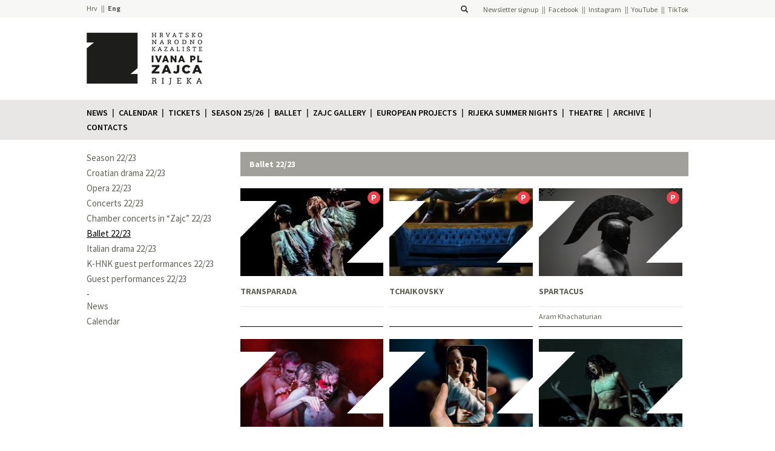

--- FILE ---
content_type: text/html; charset=UTF-8
request_url: https://hnk-zajc.hr/en/ballet-22-23/
body_size: 8398
content:
<!DOCTYPE html> 
<html lang="en-GB">
    <head>
            <!-- Google Tag Manager -->
        <script>(function(w,d,s,l,i){w[l]=w[l]||[];w[l].push({'gtm.start':
        new Date().getTime(),event:'gtm.js'});var f=d.getElementsByTagName(s)[0],
        j=d.createElement(s),dl=l!='dataLayer'?'&l='+l:'';j.async=true;j.src=
        'https://www.googletagmanager.com/gtm.js?id='+i+dl;f.parentNode.insertBefore(j,f);
        })(window,document,'script','dataLayer','GTM-TGS38LKN');</script>
        <!-- End Google Tag Manager -->
    
        <title>Ballet 22/23 - Hrvatsko narodno kazalište Ivana pl. Zajca</title>
        <meta charset="UTF-8">
        <link rel="pingback" href="https://hnk-zajc.hr/xmlrpc.php" />
        <meta name="viewport" content="width=device-width, initial-scale=1.0">
        <link rel="shortcut icon" href="https://hnk-zajc.hr/wp-content/uploads/2021/05/hnk-zajc-logo-pozitiv-inside_odrezano.png" />
        <meta name='robots' content='index, follow, max-image-preview:large, max-snippet:-1, max-video-preview:-1' />
	<style>img:is([sizes="auto" i], [sizes^="auto," i]) { contain-intrinsic-size: 3000px 1500px }</style>
	<link rel="alternate" href="https://hnk-zajc.hr/balet-22-23/" hreflang="hr" />
<link rel="alternate" href="https://hnk-zajc.hr/en/ballet-22-23/" hreflang="en" />

	<!-- This site is optimized with the Yoast SEO plugin v24.3 - https://yoast.com/wordpress/plugins/seo/ -->
	<link rel="canonical" href="https://hnk-zajc.hr/en/ballet-22-23/" />
	<meta property="og:locale" content="en_GB" />
	<meta property="og:locale:alternate" content="hr_HR" />
	<meta property="og:type" content="article" />
	<meta property="og:title" content="Ballet 22/23 - Hrvatsko narodno kazalište Ivana pl. Zajca" />
	<meta property="og:url" content="https://hnk-zajc.hr/en/ballet-22-23/" />
	<meta property="og:site_name" content="Hrvatsko narodno kazalište Ivana pl. Zajca" />
	<meta property="article:publisher" content="https://hr-hr.facebook.com/ZajcRijeka/" />
	<meta property="article:modified_time" content="2022-07-23T07:12:27+00:00" />
	<meta name="twitter:card" content="summary_large_image" />
	<script type="application/ld+json" class="yoast-schema-graph">{"@context":"https://schema.org","@graph":[{"@type":"WebPage","@id":"https://hnk-zajc.hr/en/ballet-22-23/","url":"https://hnk-zajc.hr/en/ballet-22-23/","name":"Ballet 22/23 - Hrvatsko narodno kazalište Ivana pl. Zajca","isPartOf":{"@id":"https://hnk-zajc.hr/en/#website"},"datePublished":"2022-07-23T07:10:53+00:00","dateModified":"2022-07-23T07:12:27+00:00","breadcrumb":{"@id":"https://hnk-zajc.hr/en/ballet-22-23/#breadcrumb"},"inLanguage":"en-GB","potentialAction":[{"@type":"ReadAction","target":["https://hnk-zajc.hr/en/ballet-22-23/"]}]},{"@type":"BreadcrumbList","@id":"https://hnk-zajc.hr/en/ballet-22-23/#breadcrumb","itemListElement":[{"@type":"ListItem","position":1,"name":"Početna stranica","item":"https://hnk-zajc.hr/en/"},{"@type":"ListItem","position":2,"name":"Ballet 22/23"}]},{"@type":"WebSite","@id":"https://hnk-zajc.hr/en/#website","url":"https://hnk-zajc.hr/en/","name":"Hrvatsko narodno kazalište Ivana pl. Zajca","description":"","publisher":{"@id":"https://hnk-zajc.hr/en/#organization"},"potentialAction":[{"@type":"SearchAction","target":{"@type":"EntryPoint","urlTemplate":"https://hnk-zajc.hr/en/?s={search_term_string}"},"query-input":{"@type":"PropertyValueSpecification","valueRequired":true,"valueName":"search_term_string"}}],"inLanguage":"en-GB"},{"@type":"Organization","@id":"https://hnk-zajc.hr/en/#organization","name":"Hrvatsko narodno kazalište Ivana pl. Zajca","url":"https://hnk-zajc.hr/en/","logo":{"@type":"ImageObject","inLanguage":"en-GB","@id":"https://hnk-zajc.hr/en/#/schema/logo/image/","url":"https://hnk-zajc.hr/wp-content/uploads/2021/05/hnk-zajc-logo-pozitiv-inside_odrezano.png","contentUrl":"https://hnk-zajc.hr/wp-content/uploads/2021/05/hnk-zajc-logo-pozitiv-inside_odrezano.png","width":222,"height":230,"caption":"Hrvatsko narodno kazalište Ivana pl. Zajca"},"image":{"@id":"https://hnk-zajc.hr/en/#/schema/logo/image/"},"sameAs":["https://hr-hr.facebook.com/ZajcRijeka/","https://instagram.com/hnkzajc/","https://www.youtube.com/user/hnkzajc","https://www.tiktok.com/@hnkzajc"]}]}</script>
	<!-- / Yoast SEO plugin. -->


<link rel='dns-prefetch' href='//maxcdn.bootstrapcdn.com' />
<link rel='dns-prefetch' href='//stats.wp.com' />
<link rel='dns-prefetch' href='//fonts.googleapis.com' />
<script type="text/javascript">
/* <![CDATA[ */
window._wpemojiSettings = {"baseUrl":"https:\/\/s.w.org\/images\/core\/emoji\/15.0.3\/72x72\/","ext":".png","svgUrl":"https:\/\/s.w.org\/images\/core\/emoji\/15.0.3\/svg\/","svgExt":".svg","source":{"concatemoji":"https:\/\/hnk-zajc.hr\/wp-includes\/js\/wp-emoji-release.min.js?ver=9c323abb937266fc8ce6baf8c1cbce14"}};
/*! This file is auto-generated */
!function(i,n){var o,s,e;function c(e){try{var t={supportTests:e,timestamp:(new Date).valueOf()};sessionStorage.setItem(o,JSON.stringify(t))}catch(e){}}function p(e,t,n){e.clearRect(0,0,e.canvas.width,e.canvas.height),e.fillText(t,0,0);var t=new Uint32Array(e.getImageData(0,0,e.canvas.width,e.canvas.height).data),r=(e.clearRect(0,0,e.canvas.width,e.canvas.height),e.fillText(n,0,0),new Uint32Array(e.getImageData(0,0,e.canvas.width,e.canvas.height).data));return t.every(function(e,t){return e===r[t]})}function u(e,t,n){switch(t){case"flag":return n(e,"\ud83c\udff3\ufe0f\u200d\u26a7\ufe0f","\ud83c\udff3\ufe0f\u200b\u26a7\ufe0f")?!1:!n(e,"\ud83c\uddfa\ud83c\uddf3","\ud83c\uddfa\u200b\ud83c\uddf3")&&!n(e,"\ud83c\udff4\udb40\udc67\udb40\udc62\udb40\udc65\udb40\udc6e\udb40\udc67\udb40\udc7f","\ud83c\udff4\u200b\udb40\udc67\u200b\udb40\udc62\u200b\udb40\udc65\u200b\udb40\udc6e\u200b\udb40\udc67\u200b\udb40\udc7f");case"emoji":return!n(e,"\ud83d\udc26\u200d\u2b1b","\ud83d\udc26\u200b\u2b1b")}return!1}function f(e,t,n){var r="undefined"!=typeof WorkerGlobalScope&&self instanceof WorkerGlobalScope?new OffscreenCanvas(300,150):i.createElement("canvas"),a=r.getContext("2d",{willReadFrequently:!0}),o=(a.textBaseline="top",a.font="600 32px Arial",{});return e.forEach(function(e){o[e]=t(a,e,n)}),o}function t(e){var t=i.createElement("script");t.src=e,t.defer=!0,i.head.appendChild(t)}"undefined"!=typeof Promise&&(o="wpEmojiSettingsSupports",s=["flag","emoji"],n.supports={everything:!0,everythingExceptFlag:!0},e=new Promise(function(e){i.addEventListener("DOMContentLoaded",e,{once:!0})}),new Promise(function(t){var n=function(){try{var e=JSON.parse(sessionStorage.getItem(o));if("object"==typeof e&&"number"==typeof e.timestamp&&(new Date).valueOf()<e.timestamp+604800&&"object"==typeof e.supportTests)return e.supportTests}catch(e){}return null}();if(!n){if("undefined"!=typeof Worker&&"undefined"!=typeof OffscreenCanvas&&"undefined"!=typeof URL&&URL.createObjectURL&&"undefined"!=typeof Blob)try{var e="postMessage("+f.toString()+"("+[JSON.stringify(s),u.toString(),p.toString()].join(",")+"));",r=new Blob([e],{type:"text/javascript"}),a=new Worker(URL.createObjectURL(r),{name:"wpTestEmojiSupports"});return void(a.onmessage=function(e){c(n=e.data),a.terminate(),t(n)})}catch(e){}c(n=f(s,u,p))}t(n)}).then(function(e){for(var t in e)n.supports[t]=e[t],n.supports.everything=n.supports.everything&&n.supports[t],"flag"!==t&&(n.supports.everythingExceptFlag=n.supports.everythingExceptFlag&&n.supports[t]);n.supports.everythingExceptFlag=n.supports.everythingExceptFlag&&!n.supports.flag,n.DOMReady=!1,n.readyCallback=function(){n.DOMReady=!0}}).then(function(){return e}).then(function(){var e;n.supports.everything||(n.readyCallback(),(e=n.source||{}).concatemoji?t(e.concatemoji):e.wpemoji&&e.twemoji&&(t(e.twemoji),t(e.wpemoji)))}))}((window,document),window._wpemojiSettings);
/* ]]> */
</script>
<style id='wp-emoji-styles-inline-css' type='text/css'>

	img.wp-smiley, img.emoji {
		display: inline !important;
		border: none !important;
		box-shadow: none !important;
		height: 1em !important;
		width: 1em !important;
		margin: 0 0.07em !important;
		vertical-align: -0.1em !important;
		background: none !important;
		padding: 0 !important;
	}
</style>
<link rel='stylesheet' id='wp-block-library-css' href='https://hnk-zajc.hr/wp-includes/css/dist/block-library/style.min.css?ver=9c323abb937266fc8ce6baf8c1cbce14' type='text/css' media='all' />
<style id='qsm-quiz-style-inline-css' type='text/css'>


</style>
<link rel='stylesheet' id='mediaelement-css' href='https://hnk-zajc.hr/wp-includes/js/mediaelement/mediaelementplayer-legacy.min.css?ver=4.2.17' type='text/css' media='all' />
<link rel='stylesheet' id='wp-mediaelement-css' href='https://hnk-zajc.hr/wp-includes/js/mediaelement/wp-mediaelement.min.css?ver=9c323abb937266fc8ce6baf8c1cbce14' type='text/css' media='all' />
<style id='jetpack-sharing-buttons-style-inline-css' type='text/css'>
.jetpack-sharing-buttons__services-list{display:flex;flex-direction:row;flex-wrap:wrap;gap:0;list-style-type:none;margin:5px;padding:0}.jetpack-sharing-buttons__services-list.has-small-icon-size{font-size:12px}.jetpack-sharing-buttons__services-list.has-normal-icon-size{font-size:16px}.jetpack-sharing-buttons__services-list.has-large-icon-size{font-size:24px}.jetpack-sharing-buttons__services-list.has-huge-icon-size{font-size:36px}@media print{.jetpack-sharing-buttons__services-list{display:none!important}}.editor-styles-wrapper .wp-block-jetpack-sharing-buttons{gap:0;padding-inline-start:0}ul.jetpack-sharing-buttons__services-list.has-background{padding:1.25em 2.375em}
</style>
<style id='classic-theme-styles-inline-css' type='text/css'>
/*! This file is auto-generated */
.wp-block-button__link{color:#fff;background-color:#32373c;border-radius:9999px;box-shadow:none;text-decoration:none;padding:calc(.667em + 2px) calc(1.333em + 2px);font-size:1.125em}.wp-block-file__button{background:#32373c;color:#fff;text-decoration:none}
</style>
<style id='global-styles-inline-css' type='text/css'>
:root{--wp--preset--aspect-ratio--square: 1;--wp--preset--aspect-ratio--4-3: 4/3;--wp--preset--aspect-ratio--3-4: 3/4;--wp--preset--aspect-ratio--3-2: 3/2;--wp--preset--aspect-ratio--2-3: 2/3;--wp--preset--aspect-ratio--16-9: 16/9;--wp--preset--aspect-ratio--9-16: 9/16;--wp--preset--color--black: #000000;--wp--preset--color--cyan-bluish-gray: #abb8c3;--wp--preset--color--white: #ffffff;--wp--preset--color--pale-pink: #f78da7;--wp--preset--color--vivid-red: #cf2e2e;--wp--preset--color--luminous-vivid-orange: #ff6900;--wp--preset--color--luminous-vivid-amber: #fcb900;--wp--preset--color--light-green-cyan: #7bdcb5;--wp--preset--color--vivid-green-cyan: #00d084;--wp--preset--color--pale-cyan-blue: #8ed1fc;--wp--preset--color--vivid-cyan-blue: #0693e3;--wp--preset--color--vivid-purple: #9b51e0;--wp--preset--gradient--vivid-cyan-blue-to-vivid-purple: linear-gradient(135deg,rgba(6,147,227,1) 0%,rgb(155,81,224) 100%);--wp--preset--gradient--light-green-cyan-to-vivid-green-cyan: linear-gradient(135deg,rgb(122,220,180) 0%,rgb(0,208,130) 100%);--wp--preset--gradient--luminous-vivid-amber-to-luminous-vivid-orange: linear-gradient(135deg,rgba(252,185,0,1) 0%,rgba(255,105,0,1) 100%);--wp--preset--gradient--luminous-vivid-orange-to-vivid-red: linear-gradient(135deg,rgba(255,105,0,1) 0%,rgb(207,46,46) 100%);--wp--preset--gradient--very-light-gray-to-cyan-bluish-gray: linear-gradient(135deg,rgb(238,238,238) 0%,rgb(169,184,195) 100%);--wp--preset--gradient--cool-to-warm-spectrum: linear-gradient(135deg,rgb(74,234,220) 0%,rgb(151,120,209) 20%,rgb(207,42,186) 40%,rgb(238,44,130) 60%,rgb(251,105,98) 80%,rgb(254,248,76) 100%);--wp--preset--gradient--blush-light-purple: linear-gradient(135deg,rgb(255,206,236) 0%,rgb(152,150,240) 100%);--wp--preset--gradient--blush-bordeaux: linear-gradient(135deg,rgb(254,205,165) 0%,rgb(254,45,45) 50%,rgb(107,0,62) 100%);--wp--preset--gradient--luminous-dusk: linear-gradient(135deg,rgb(255,203,112) 0%,rgb(199,81,192) 50%,rgb(65,88,208) 100%);--wp--preset--gradient--pale-ocean: linear-gradient(135deg,rgb(255,245,203) 0%,rgb(182,227,212) 50%,rgb(51,167,181) 100%);--wp--preset--gradient--electric-grass: linear-gradient(135deg,rgb(202,248,128) 0%,rgb(113,206,126) 100%);--wp--preset--gradient--midnight: linear-gradient(135deg,rgb(2,3,129) 0%,rgb(40,116,252) 100%);--wp--preset--font-size--small: 13px;--wp--preset--font-size--medium: 20px;--wp--preset--font-size--large: 36px;--wp--preset--font-size--x-large: 42px;--wp--preset--spacing--20: 0.44rem;--wp--preset--spacing--30: 0.67rem;--wp--preset--spacing--40: 1rem;--wp--preset--spacing--50: 1.5rem;--wp--preset--spacing--60: 2.25rem;--wp--preset--spacing--70: 3.38rem;--wp--preset--spacing--80: 5.06rem;--wp--preset--shadow--natural: 6px 6px 9px rgba(0, 0, 0, 0.2);--wp--preset--shadow--deep: 12px 12px 50px rgba(0, 0, 0, 0.4);--wp--preset--shadow--sharp: 6px 6px 0px rgba(0, 0, 0, 0.2);--wp--preset--shadow--outlined: 6px 6px 0px -3px rgba(255, 255, 255, 1), 6px 6px rgba(0, 0, 0, 1);--wp--preset--shadow--crisp: 6px 6px 0px rgba(0, 0, 0, 1);}:where(.is-layout-flex){gap: 0.5em;}:where(.is-layout-grid){gap: 0.5em;}body .is-layout-flex{display: flex;}.is-layout-flex{flex-wrap: wrap;align-items: center;}.is-layout-flex > :is(*, div){margin: 0;}body .is-layout-grid{display: grid;}.is-layout-grid > :is(*, div){margin: 0;}:where(.wp-block-columns.is-layout-flex){gap: 2em;}:where(.wp-block-columns.is-layout-grid){gap: 2em;}:where(.wp-block-post-template.is-layout-flex){gap: 1.25em;}:where(.wp-block-post-template.is-layout-grid){gap: 1.25em;}.has-black-color{color: var(--wp--preset--color--black) !important;}.has-cyan-bluish-gray-color{color: var(--wp--preset--color--cyan-bluish-gray) !important;}.has-white-color{color: var(--wp--preset--color--white) !important;}.has-pale-pink-color{color: var(--wp--preset--color--pale-pink) !important;}.has-vivid-red-color{color: var(--wp--preset--color--vivid-red) !important;}.has-luminous-vivid-orange-color{color: var(--wp--preset--color--luminous-vivid-orange) !important;}.has-luminous-vivid-amber-color{color: var(--wp--preset--color--luminous-vivid-amber) !important;}.has-light-green-cyan-color{color: var(--wp--preset--color--light-green-cyan) !important;}.has-vivid-green-cyan-color{color: var(--wp--preset--color--vivid-green-cyan) !important;}.has-pale-cyan-blue-color{color: var(--wp--preset--color--pale-cyan-blue) !important;}.has-vivid-cyan-blue-color{color: var(--wp--preset--color--vivid-cyan-blue) !important;}.has-vivid-purple-color{color: var(--wp--preset--color--vivid-purple) !important;}.has-black-background-color{background-color: var(--wp--preset--color--black) !important;}.has-cyan-bluish-gray-background-color{background-color: var(--wp--preset--color--cyan-bluish-gray) !important;}.has-white-background-color{background-color: var(--wp--preset--color--white) !important;}.has-pale-pink-background-color{background-color: var(--wp--preset--color--pale-pink) !important;}.has-vivid-red-background-color{background-color: var(--wp--preset--color--vivid-red) !important;}.has-luminous-vivid-orange-background-color{background-color: var(--wp--preset--color--luminous-vivid-orange) !important;}.has-luminous-vivid-amber-background-color{background-color: var(--wp--preset--color--luminous-vivid-amber) !important;}.has-light-green-cyan-background-color{background-color: var(--wp--preset--color--light-green-cyan) !important;}.has-vivid-green-cyan-background-color{background-color: var(--wp--preset--color--vivid-green-cyan) !important;}.has-pale-cyan-blue-background-color{background-color: var(--wp--preset--color--pale-cyan-blue) !important;}.has-vivid-cyan-blue-background-color{background-color: var(--wp--preset--color--vivid-cyan-blue) !important;}.has-vivid-purple-background-color{background-color: var(--wp--preset--color--vivid-purple) !important;}.has-black-border-color{border-color: var(--wp--preset--color--black) !important;}.has-cyan-bluish-gray-border-color{border-color: var(--wp--preset--color--cyan-bluish-gray) !important;}.has-white-border-color{border-color: var(--wp--preset--color--white) !important;}.has-pale-pink-border-color{border-color: var(--wp--preset--color--pale-pink) !important;}.has-vivid-red-border-color{border-color: var(--wp--preset--color--vivid-red) !important;}.has-luminous-vivid-orange-border-color{border-color: var(--wp--preset--color--luminous-vivid-orange) !important;}.has-luminous-vivid-amber-border-color{border-color: var(--wp--preset--color--luminous-vivid-amber) !important;}.has-light-green-cyan-border-color{border-color: var(--wp--preset--color--light-green-cyan) !important;}.has-vivid-green-cyan-border-color{border-color: var(--wp--preset--color--vivid-green-cyan) !important;}.has-pale-cyan-blue-border-color{border-color: var(--wp--preset--color--pale-cyan-blue) !important;}.has-vivid-cyan-blue-border-color{border-color: var(--wp--preset--color--vivid-cyan-blue) !important;}.has-vivid-purple-border-color{border-color: var(--wp--preset--color--vivid-purple) !important;}.has-vivid-cyan-blue-to-vivid-purple-gradient-background{background: var(--wp--preset--gradient--vivid-cyan-blue-to-vivid-purple) !important;}.has-light-green-cyan-to-vivid-green-cyan-gradient-background{background: var(--wp--preset--gradient--light-green-cyan-to-vivid-green-cyan) !important;}.has-luminous-vivid-amber-to-luminous-vivid-orange-gradient-background{background: var(--wp--preset--gradient--luminous-vivid-amber-to-luminous-vivid-orange) !important;}.has-luminous-vivid-orange-to-vivid-red-gradient-background{background: var(--wp--preset--gradient--luminous-vivid-orange-to-vivid-red) !important;}.has-very-light-gray-to-cyan-bluish-gray-gradient-background{background: var(--wp--preset--gradient--very-light-gray-to-cyan-bluish-gray) !important;}.has-cool-to-warm-spectrum-gradient-background{background: var(--wp--preset--gradient--cool-to-warm-spectrum) !important;}.has-blush-light-purple-gradient-background{background: var(--wp--preset--gradient--blush-light-purple) !important;}.has-blush-bordeaux-gradient-background{background: var(--wp--preset--gradient--blush-bordeaux) !important;}.has-luminous-dusk-gradient-background{background: var(--wp--preset--gradient--luminous-dusk) !important;}.has-pale-ocean-gradient-background{background: var(--wp--preset--gradient--pale-ocean) !important;}.has-electric-grass-gradient-background{background: var(--wp--preset--gradient--electric-grass) !important;}.has-midnight-gradient-background{background: var(--wp--preset--gradient--midnight) !important;}.has-small-font-size{font-size: var(--wp--preset--font-size--small) !important;}.has-medium-font-size{font-size: var(--wp--preset--font-size--medium) !important;}.has-large-font-size{font-size: var(--wp--preset--font-size--large) !important;}.has-x-large-font-size{font-size: var(--wp--preset--font-size--x-large) !important;}
:where(.wp-block-post-template.is-layout-flex){gap: 1.25em;}:where(.wp-block-post-template.is-layout-grid){gap: 1.25em;}
:where(.wp-block-columns.is-layout-flex){gap: 2em;}:where(.wp-block-columns.is-layout-grid){gap: 2em;}
:root :where(.wp-block-pullquote){font-size: 1.5em;line-height: 1.6;}
</style>
<link rel='stylesheet' id='bootstrap-css-css' href='https://maxcdn.bootstrapcdn.com/bootstrap/3.3.2/css/bootstrap.min.css?ver=9c323abb937266fc8ce6baf8c1cbce14' type='text/css' media='all' />
<link rel='stylesheet' id='source-sans-pro-font-css' href='https://fonts.googleapis.com/css?family=Source+Sans+Pro%3A400%2C600%2C700%2C900&#038;subset=latin%2Clatin-ext&#038;ver=9c323abb937266fc8ce6baf8c1cbce14' type='text/css' media='all' />
<link rel='stylesheet' id='roboto-condensed-font-css' href='https://fonts.googleapis.com/css?family=Roboto+Condensed&#038;subset=latin%2Clatin-ext&#038;ver=9c323abb937266fc8ce6baf8c1cbce14' type='text/css' media='all' />
<link rel='stylesheet' id='style-hnk-css' href='https://hnk-zajc.hr/wp-content/themes/HNK/style.css?ver=b71af87b7c0d8392e522279bb3bf6336' type='text/css' media='all' />
<link rel='stylesheet' id='bxslider-style-css' href='https://hnk-zajc.hr/wp-content/themes/HNK/js/bxslider/jquery.bxslider.css?ver=9c323abb937266fc8ce6baf8c1cbce14' type='text/css' media='all' />
<link rel='stylesheet' id='fancybox-css-css' href='https://hnk-zajc.hr/wp-content/themes/HNK/js/fancyapps-fancyBox-18d1712/source/jquery.fancybox.css?ver=1.0.0' type='text/css' media='all' />
<link rel='stylesheet' id='tablepress-default-css' href='https://hnk-zajc.hr/wp-content/plugins/tablepress/css/build/default.css?ver=3.0.3' type='text/css' media='all' />
<script type="text/javascript" src="https://hnk-zajc.hr/wp-includes/js/jquery/jquery.min.js?ver=3.7.1" id="jquery-core-js"></script>
<script type="text/javascript" src="https://hnk-zajc.hr/wp-includes/js/jquery/jquery-migrate.min.js?ver=3.4.1" id="jquery-migrate-js"></script>
<script type="text/javascript" src="https://maxcdn.bootstrapcdn.com/bootstrap/3.3.2/js/bootstrap.min.js?ver=9c323abb937266fc8ce6baf8c1cbce14" id="bootstrap-js-js"></script>
<script type="text/javascript" src="https://hnk-zajc.hr/wp-content/themes/HNK/js/bxslider/jquery.bxslider.min.js?ver=9c323abb937266fc8ce6baf8c1cbce14" id="bxslider-js"></script>
<script type="text/javascript" src="https://hnk-zajc.hr/wp-content/themes/HNK/js/isotope/isotope.pkgd.min.js?ver=1.0.0" id="isotope-js-js"></script>
<script type="text/javascript" src="https://hnk-zajc.hr/wp-content/themes/HNK/js/fancyapps-fancyBox-18d1712/source/jquery.fancybox.pack.js?ver=1.0.0" id="fancybox-js-js"></script>
<script type="text/javascript" src="https://hnk-zajc.hr/wp-content/themes/HNK/js/imagesloaded/imagesloaded.pkgd.min.js?ver=1.0.0" id="imagesloaded-js-js"></script>
<script type="text/javascript" src="https://hnk-zajc.hr/wp-content/themes/HNK/js/dotdotdot/jquery.dotdotdot.min.js?ver=1.0.0" id="dotdotdot-js-js"></script>
<script type="text/javascript" src="https://hnk-zajc.hr/wp-content/themes/HNK/js/functions.js?ver=1.2" id="hnk-functions-js"></script>
<link rel="https://api.w.org/" href="https://hnk-zajc.hr/wp-json/" /><link rel="alternate" title="JSON" type="application/json" href="https://hnk-zajc.hr/wp-json/wp/v2/pages/37477" /><link rel="EditURI" type="application/rsd+xml" title="RSD" href="https://hnk-zajc.hr/xmlrpc.php?rsd" />

<link rel='shortlink' href='https://hnk-zajc.hr/?p=37477' />
<link rel="alternate" title="oEmbed (JSON)" type="application/json+oembed" href="https://hnk-zajc.hr/wp-json/oembed/1.0/embed?url=https%3A%2F%2Fhnk-zajc.hr%2Fen%2Fballet-22-23%2F" />
<link rel="alternate" title="oEmbed (XML)" type="text/xml+oembed" href="https://hnk-zajc.hr/wp-json/oembed/1.0/embed?url=https%3A%2F%2Fhnk-zajc.hr%2Fen%2Fballet-22-23%2F&#038;format=xml" />
	<style>img#wpstats{display:none}</style>
		<link rel="icon" href="https://hnk-zajc.hr/wp-content/uploads/2021/08/cropped-zajc-favicon-32x32.png" sizes="32x32" />
<link rel="icon" href="https://hnk-zajc.hr/wp-content/uploads/2021/08/cropped-zajc-favicon-192x192.png" sizes="192x192" />
<link rel="apple-touch-icon" href="https://hnk-zajc.hr/wp-content/uploads/2021/08/cropped-zajc-favicon-180x180.png" />
<meta name="msapplication-TileImage" content="https://hnk-zajc.hr/wp-content/uploads/2021/08/cropped-zajc-favicon-270x270.png" />
                <style type="text/css">
            .single :not(.page-sidebar) a:not(.no-color) {
                color: #f6404c;            }
                            .pretplata.collapsed .panel-heading, .strelica {
                    background-color: #f6404c;                }
                .premijera, .pretpremijera, .pretplata .panel-body .bonus {
                    color: #f6404c !important;                }
                .program-predstava .thumbnail-container.premijera:after,
                .premijera-elt:after,
                .program-predstava .thumbnail-container.pretpremijera:after,
                .pretpremijera-elt:after{
                    background-color: #f6404c !important;                }
                    </style>
    </head><body>
    <!-- Google Tag Manager (noscript) -->
<noscript><iframe src="https://www.googletagmanager.com/ns.html?id=GTM-TGS38LKN"
height="0" width="0" style="display:none;visibility:hidden"></iframe></noscript>
<!-- End Google Tag Manager (noscript) --><div class="header-bar"><div class="container header-container row"><div class="col-xs-4 nopadding"><ul class="language-bar">	<li class="lang-item lang-item-2 lang-item-hr lang-item-first"><a  lang="hr" hreflang="hr" href="https://hnk-zajc.hr/balet-22-23/">Hrv</a></li>
	<li class="lang-item lang-item-197 lang-item-en current-lang"><a  lang="en-GB" hreflang="en-GB" href="https://hnk-zajc.hr/en/ballet-22-23/">Eng</a></li>
</ul></div><div class="col-xs-8 nopadding right"><span class="searchform-container">
    <form role="search" method="get" id="searchform" class="searchform" action="https://hnk-zajc.hr/en/">
        <div>
            <input type="text" value="" name="s" id="s" />
            <label for="s"><i class="glyphicon glyphicon-search"></i></label>
        </div>
    </form>
</span><nav id="header-menu" class="social-networks"><ul id="menu-drustvene-mreze-en" class="menu"><li id="menu-item-43687" class="menu-item menu-item-type-custom menu-item-object-custom menu-item-43687"><a target="_blank" href="https://email.hnk-zajc.hr/x/plugin/?pName=subscribe&#038;MIDRID=S7Y1BAAA38&#038;pLang=hr&#038;Z=-1186763353">Newsletter signup</a></li>
<li id="menu-item-43688" class="menu-item menu-item-type-custom menu-item-object-custom menu-item-43688"><a href="https://www.facebook.com/ZajcRijeka">Facebook</a></li>
<li id="menu-item-43689" class="menu-item menu-item-type-custom menu-item-object-custom menu-item-43689"><a href="https://instagram.com/hnkzajc/">Instagram</a></li>
<li id="menu-item-43690" class="menu-item menu-item-type-custom menu-item-object-custom menu-item-43690"><a href="https://www.youtube.com/user/hnkzajc">YouTube</a></li>
<li id="menu-item-43691" class="menu-item menu-item-type-custom menu-item-object-custom menu-item-43691"><a href="https://www.tiktok.com/@hnkzajc?lang=en">TikTok</a></li>
</ul></nav></div></div></div><div class="container logo-container p3"><a href="https://hnk-zajc.hr/en"><img class="header-image" src="https://hnk-zajc.hr/wp-content/themes/HNK/img/hnk-logo-new-black.png"  /></a><a href="https://hnk-zajc.hr/en"><img class="header-img-mobile" src="https://hnk-zajc.hr/wp-content/themes/HNK/img/hnk-logo-new-black.png" /></a></div><nav class = "navbar navbar-default main-menu-container"><div class = "container-fluid container"><div class = "navbar-header"><button type = "button" class="navbar-toggle collapsed" data-toggle="collapse" data-target=".menu-collapse"><span class = "sr-only">Prikaži izbornik</span><span class = "icon-bar"></span><span class = "icon-bar"></span><span class = "icon-bar"></span></button></div><div class = "collapse navbar-collapse menu-collapse" id="main-menu"><ul class = "nav navbar-nav"><li class=""><a href="https://hnk-zajc.hr/en/news/">News</a></li><li class=""><a href="https://hnk-zajc.hr/en/calendar/">Calendar</a></li><li class=""><a href="https://hnk-zajc.hr/en/tickets/">Tickets</a></li><li class=""><a href="https://hnk-zajc.hr/en/season-25-26/">Season 25/26</a></li><li class=""><a href="https://hnk-zajc.hr/en/ballet/">Ballet</a></li><li class=""><a href="https://hnk-zajc.hr/en/zajc-gallery/">Zajc Gallery</a></li><li class=""><a href="https://hnk-zajc.hr/en/european-projects/">European projects</a></li><li class=""><a href="https://hnk-zajc.hr/en/rsn-2025/">Rijeka Summer Nights</a></li><li class=""><a href="https://hnk-zajc.hr/en/about-theatre/">Theatre</a></li><li class=""><a href="https://hnk-zajc.hr/en/archive/">Archive</a></li><li class=""><a href="https://hnk-zajc.hr/en/contacts/">Contacts</a></li></ul></div></div></nav><div class="container"><div class="row"><div class="col-sm-3 page-sidebar"><div id="podizbornik" class=""><nav id="additional-menu" class="sidebar-menu"><ul id="menu-sezona-22-23-en" class="menu"><li id="menu-item-37472" class="menu-item menu-item-type-post_type menu-item-object-page menu-item-37472"><a href="https://hnk-zajc.hr/en/season-22-23/">Season 22/23</a></li>
<li id="menu-item-37495" class="menu-item menu-item-type-post_type menu-item-object-page menu-item-37495"><a href="https://hnk-zajc.hr/en/croatian-drama-22-23/">Croatian drama 22/23</a></li>
<li id="menu-item-37496" class="menu-item menu-item-type-post_type menu-item-object-page menu-item-37496"><a href="https://hnk-zajc.hr/en/opera-22-23-2/">Opera 22/23</a></li>
<li id="menu-item-37497" class="menu-item menu-item-type-post_type menu-item-object-page menu-item-37497"><a href="https://hnk-zajc.hr/en/concerts-22-23/">Concerts 22/23</a></li>
<li id="menu-item-37500" class="menu-item menu-item-type-post_type menu-item-object-page menu-item-37500"><a href="https://hnk-zajc.hr/en/chamber-concerts-in-zajc-22-23/">Chamber concerts in “Zajc” 22/23</a></li>
<li id="menu-item-37498" class="menu-item menu-item-type-post_type menu-item-object-page current-menu-item page_item page-item-37477 current_page_item menu-item-37498"><a href="https://hnk-zajc.hr/en/ballet-22-23/" aria-current="page">Ballet 22/23</a></li>
<li id="menu-item-37499" class="menu-item menu-item-type-post_type menu-item-object-page menu-item-37499"><a href="https://hnk-zajc.hr/en/italian-drama-22-23/">Italian drama 22/23</a></li>
<li id="menu-item-41971" class="menu-item menu-item-type-post_type menu-item-object-page menu-item-41971"><a href="https://hnk-zajc.hr/en/k-hnk-guest-performances-22-23/">K-HNK guest performances 22/23</a></li>
<li id="menu-item-37501" class="menu-item menu-item-type-post_type menu-item-object-page menu-item-37501"><a href="https://hnk-zajc.hr/en/guest-performances-22-23/">Guest performances 22/23</a></li>
</ul></nav><nav id="additional-menu" class="sidebar-menu big-screen"><ul id="menu-dodatni-izbornik-en" class="menu"><li id="menu-item-26623" class="menu-item menu-item-type-post_type menu-item-object-page menu-item-26623"><a href="https://hnk-zajc.hr/en/news/">News</a></li>
<li id="menu-item-26625" class="menu-item menu-item-type-post_type menu-item-object-page menu-item-26625"><a href="https://hnk-zajc.hr/en/calendar/">Calendar</a></li>
</ul></nav></div></div>           <div class="col-sm-9 single"><div class="post-content"><div class="sezona-filter-container"><div class="sezona-element-filter balet-en"><div><div class="panel-group" id="hnk-komentar-1809207065" role="tablist" aria-multiselectable="true"><div class="panel panel-default komentar"><div class="panel-heading" role="tab"><div class="naziv" >Ballet 22/23</div></div></div></div></div><div class="sezona-container"><div class="col-sm-4 program-predstava noleftpadding"><div class="thumbnail-container premijera"><a class="no-color" href="https://hnk-zajc.hr/en/predstava/transparada-2/"><img decoding="async" width="225" height="145" src="https://hnk-zajc.hr/wp-content/uploads/2022/07/TransParada_vizual-225x145.jpg" class="attachment-blog-thumbnail size-blog-thumbnail wp-post-image" alt="" thumbnail="" /></a></div><div class="opis"><div class="naslov"><a class="no-color" href="https://hnk-zajc.hr/en/predstava/transparada-2/">TRANSPARADA</a></div><div class="podnaslov"></div></div></div><div class="col-sm-4 program-predstava noleftpadding"><div class="thumbnail-container premijera"><a class="no-color" href="https://hnk-zajc.hr/en/predstava/tchaikovsky/"><img decoding="async" width="225" height="145" src="https://hnk-zajc.hr/wp-content/uploads/2022/07/Cajkovski_vizual-225x145.jpg" class="attachment-blog-thumbnail size-blog-thumbnail wp-post-image" alt="" thumbnail="" /></a></div><div class="opis"><div class="naslov"><a class="no-color" href="https://hnk-zajc.hr/en/predstava/tchaikovsky/">TCHAIKOVSKY</a></div><div class="podnaslov"></div></div></div><div class="col-sm-4 program-predstava noleftpadding"><div class="thumbnail-container premijera"><a class="no-color" href="https://hnk-zajc.hr/en/predstava/spartacus/"><img decoding="async" width="225" height="145" src="https://hnk-zajc.hr/wp-content/uploads/2022/07/Spartak_vizual-225x145.jpg" class="attachment-blog-thumbnail size-blog-thumbnail wp-post-image" alt="" thumbnail="" /></a></div><div class="opis"><div class="naslov"><a class="no-color" href="https://hnk-zajc.hr/en/predstava/spartacus/">SPARTACUS</a></div><div class="podnaslov">Aram Khachaturian</div></div></div><div class="col-sm-4 program-predstava noleftpadding"><div class="thumbnail-container "><a class="no-color" href="https://hnk-zajc.hr/en/predstava/transparada-4/"><img loading="lazy" decoding="async" width="225" height="145" src="https://hnk-zajc.hr/wp-content/uploads/2022/07/TransParada2_vizual-225x145.jpg" class="attachment-blog-thumbnail size-blog-thumbnail wp-post-image" alt="" thumbnail="" /></a></div><div class="opis"><div class="naslov"><a class="no-color" href="https://hnk-zajc.hr/en/predstava/transparada-4/">TRANSPARADA</a></div><div class="podnaslov"></div></div></div><div class="col-sm-4 program-predstava noleftpadding"><div class="thumbnail-container "><a class="no-color" href="https://hnk-zajc.hr/en/predstava/hero-is-tired-3/"><img loading="lazy" decoding="async" width="225" height="145" src="https://hnk-zajc.hr/wp-content/uploads/2022/07/Heroj-je-umoran_vizual-225x145.jpg" class="attachment-blog-thumbnail size-blog-thumbnail wp-post-image" alt="" thumbnail="" /></a></div><div class="opis"><div class="naslov"><a class="no-color" href="https://hnk-zajc.hr/en/predstava/hero-is-tired-3/">HERO IS TIRED</a></div><div class="podnaslov"></div></div></div><div class="col-sm-4 program-predstava noleftpadding"><div class="thumbnail-container "><a class="no-color" href="https://hnk-zajc.hr/en/predstava/burning-water-4/"><img loading="lazy" decoding="async" width="225" height="145" src="https://hnk-zajc.hr/wp-content/uploads/2019/07/plamteca-voda-slika-web-225x145.jpg" class="attachment-blog-thumbnail size-blog-thumbnail wp-post-image" alt="" thumbnail="" /></a></div><div class="opis"><div class="naslov"><a class="no-color" href="https://hnk-zajc.hr/en/predstava/burning-water-4/">BURNING WATER</a></div><div class="podnaslov"></div></div></div><div class="col-sm-4 program-predstava noleftpadding"><div class="thumbnail-container "><a class="no-color" href="https://hnk-zajc.hr/en/predstava/the-nutcracker-4/"><img loading="lazy" decoding="async" width="225" height="145" src="https://hnk-zajc.hr/wp-content/uploads/2020/09/orasar-plakat-stari-1-e1604412657902-225x145.jpg" class="attachment-blog-thumbnail size-blog-thumbnail wp-post-image" alt="" thumbnail="" /></a></div><div class="opis"><div class="naslov"><a class="no-color" href="https://hnk-zajc.hr/en/predstava/the-nutcracker-4/">THE NUTCRACKER</a></div><div class="podnaslov">Pyotr Ilyich Tchaikovsky</div></div></div><div class="col-sm-4 program-predstava noleftpadding"><div class="thumbnail-container "><a class="no-color" href="https://hnk-zajc.hr/en/predstava/romeo-and-juliet-5/"><img loading="lazy" decoding="async" width="225" height="145" src="https://hnk-zajc.hr/wp-content/uploads/2021/07/Romeo-Julija-225x145.jpg" class="attachment-blog-thumbnail size-blog-thumbnail wp-post-image" alt="" thumbnail="" /></a></div><div class="opis"><div class="naslov"><a class="no-color" href="https://hnk-zajc.hr/en/predstava/romeo-and-juliet-5/">ROMEO AND JULIET</a></div><div class="podnaslov">Sergei Prokofiev</div></div></div><div class="col-sm-4 program-predstava noleftpadding"><div class="thumbnail-container "><a class="no-color" href="https://hnk-zajc.hr/en/predstava/the-rite-of-spring-le-sacre-du-printemps/"><img loading="lazy" decoding="async" width="225" height="145" src="https://hnk-zajc.hr/wp-content/uploads/2022/07/IMG_9085-scaled-1-225x145.jpg" class="attachment-blog-thumbnail size-blog-thumbnail wp-post-image" alt="" thumbnail="" /></a></div><div class="opis"><div class="naslov"><a class="no-color" href="https://hnk-zajc.hr/en/predstava/the-rite-of-spring-le-sacre-du-printemps/">THE RITE OF SPRING (LE SACRE DU PRINTEMPS)</a></div><div class="podnaslov">Igor Stravinsky</div></div></div></div></div></div>
</div></div></div></div><div class="footer-bar"><div class="container"><div class="row"><div class="col-sm-12"><nav id="footer-menu" class="footer-menu"><ul id="menu-footer-en" class="menu"><li id="menu-item-43692" class="menu-item menu-item-type-post_type menu-item-object-page menu-item-43692"><a href="https://hnk-zajc.hr/en/contacts/">Contacts</a></li>
<li id="menu-item-43693" class="menu-item menu-item-type-post_type menu-item-object-page menu-item-43693"><a href="https://hnk-zajc.hr/pravo-na-pristup-informacijama/">Pravo na pristup informacijama</a></li>
<li id="menu-item-43694" class="menu-item menu-item-type-custom menu-item-object-custom menu-item-43694"><a target="_blank" href="http://arhiva.hnk-zajc.hr/">Arhiv hnk-zajc.hr</a></li>
<li id="menu-item-43695" class="menu-item menu-item-type-post_type menu-item-object-page menu-item-43695"><a href="https://hnk-zajc.hr/zaposljavanje/">Zapošljavanje</a></li>
<li id="menu-item-43696" class="menu-item menu-item-type-post_type menu-item-object-page menu-item-43696"><a href="https://hnk-zajc.hr/en/european-projects/">European projects</a></li>
<li id="menu-item-43704" class="menu-item menu-item-type-post_type menu-item-object-page menu-item-43704"><a href="https://hnk-zajc.hr/sponzori/">Sponzori</a></li>
<li id="menu-item-43705" class="menu-item menu-item-type-custom menu-item-object-custom menu-item-43705"><a target="_blank" href="https://email.hnk-zajc.hr/x/plugin/?pName=subscribe&#038;MIDRID=S7Y1BAAA38&#038;pLang=hr&#038;Z=-1186763353">Newsletter signup</a></li>
</ul></nav><!-- --></div></div></div></div><script type="text/javascript" src="https://stats.wp.com/e-202604.js" id="jetpack-stats-js" data-wp-strategy="defer"></script>
<script type="text/javascript" id="jetpack-stats-js-after">
/* <![CDATA[ */
_stq = window._stq || [];
_stq.push([ "view", JSON.parse("{\"v\":\"ext\",\"blog\":\"196766545\",\"post\":\"37477\",\"tz\":\"1\",\"srv\":\"hnk-zajc.hr\",\"j\":\"1:14.2.1\"}") ]);
_stq.push([ "clickTrackerInit", "196766545", "37477" ]);
/* ]]> */
</script>
</body>
</html>